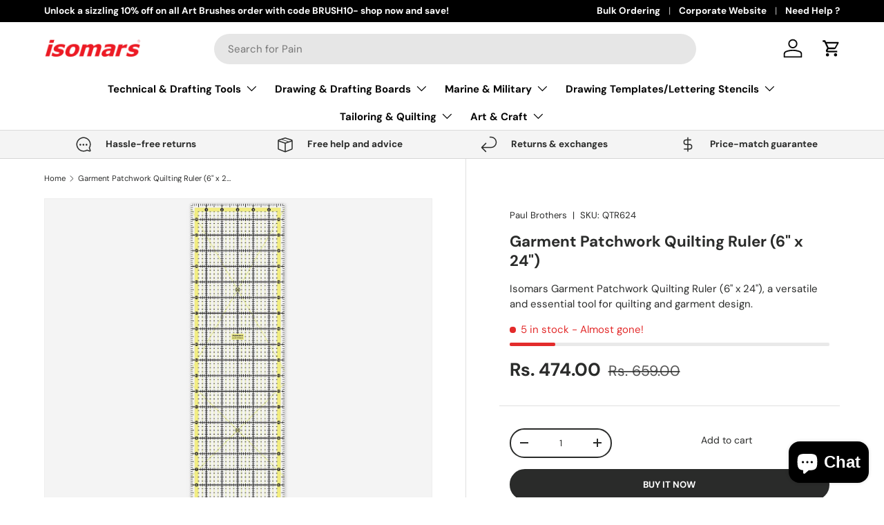

--- FILE ---
content_type: text/css
request_url: https://isomarsshop.in/cdn/shop/t/13/assets/swatches.css?v=125434437803803882401732348401
body_size: -610
content:
@charset "UTF-8";

[data-swatch="red"] { --swatch-color:#EC3339}[data-swatch="blue"] { --swatch-color:#000088}[data-swatch="yellow"] { --swatch-color:#e5de00}[data-swatch="brown"] { --swatch-color:#704e4e}[data-swatch="orange"] { --swatch-color:#f16823}[data-swatch="violet"] { --swatch-color:#4a006a}[data-swatch="lemon yellow"] { --swatch-color:#FAFA33}[data-swatch="green"] { --swatch-color:#088F8F}[data-swatch="pink"] { --swatch-color:#FFC0CB}[data-swatch="black"] { --swatch-color:#000000}

